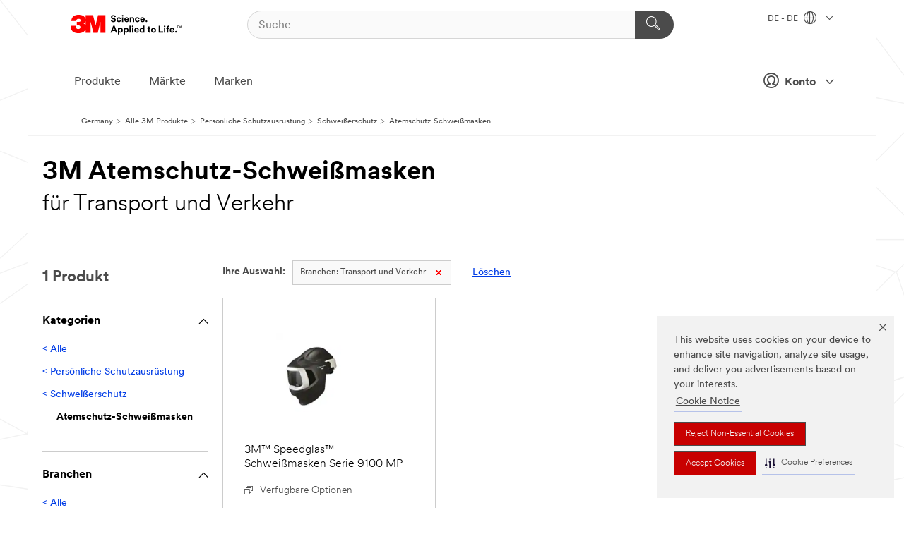

--- FILE ---
content_type: text/html; charset=UTF-8
request_url: https://www.3mdeutschland.de/3M/de_DE/p/c/personliche-schutzausrustung/schweisserschutz/atemschutz-schweissmasken/i/transport-und-verkehr/
body_size: 14152
content:
<!DOCTYPE html>
<html lang="de-DE">
 <head><meta http-equiv="X-UA-Compatible" content="IE=EDGE"><script type="text/javascript" src="https://cdn-prod.securiti.ai/consent/auto_blocking/0638aaa2-354a-44c0-a777-ea4db9f7bf8a/13e02c08-9cb6-41f9-b8e7-8c327c054b0b.js"></script><script>(function(){var s=document.createElement('script');s.src='https://cdn-prod.securiti.ai/consent/cookie-consent-sdk-loader.js';s.setAttribute('data-tenant-uuid', '0638aaa2-354a-44c0-a777-ea4db9f7bf8a');s.setAttribute('data-domain-uuid', '13e02c08-9cb6-41f9-b8e7-8c327c054b0b');s.setAttribute('data-backend-url', 'https://app.securiti.ai');s.setAttribute('data-skip-css', 'false');s.defer=true;var parent_node=document.head || document.body;parent_node.appendChild(s);})()</script><script src="https://tags.tiqcdn.com/utag/3m/redeploy-gdpr/prod/utag.sync.js"></script><script>if (typeof utag_data == 'undefined') utag_data = {};</script><style>.MMM--site-bd .mds-wrapper p{margin:0;}.mds-wrapper .mds-titleWithText_content--body p, .mds-wrapper .mds-stackableimages_container--content p, .mds-wrapper .mds-content-cards_grid_card_body .mds-font_body p, .mds-wrapper .mds-contentCTA_content--body p, .mds-wrapper .mds-accordion_content--text>p, .mds-wrapper .mds-tabs_items--content>div>p, .mds-wrapper .mds-verticaltabs_content--text>p{margin-bottom:15px;}.MMM--site-bd .mds-wrapper .mds-margin_large--bottom{margin-bottom: 20px;}.MMM--site-bd .mds-wrapper .mds-margin_large--top{margin-top: 20px;}.MMM--site-bd .mds-wrapper ol{margin:0;}.MMM--site-bd .mds-wrapper .mds-titleWithText_content--body ol, .MMM--site-bd .mds-wrapper .mds-titleWithText_content--body ul, .MMM--site-bd .mds-wrapper .mds-stackableimages_container--content ol, .MMM--site-bd .mds-wrapper .mds-stackableimages_container--content ul, .MMM--site-bd .mds-wrapper .mds-content-cards_grid_card_body .mds-font_body ol, .MMM--site-bd .mds-wrapper .mds-content-cards_grid_card_body .mds-font_body ul, .MMM--site-bd .mds-wrapper .mds-contentCTA_content--body ol, .MMM--site-bd .mds-wrapper .mds-contentCTA_content--body ul, .MMM--site-bd .mds-wrapper .mds-accordion_content--text>ol, .MMM--site-bd .mds-wrapper .mds-accordion_content--text>ul, .MMM--site-bd .mds-wrapper .mds-tabs_items--content>div>ol, .MMM--site-bd .mds-wrapper .mds-tabs_items--content>div>ul, .MMM--site-bd .mds-wrapper .mds-verticaltabs_content--text>ol, .MMM--site-bd .mds-wrapper .mds-verticaltabs_content--text>ul{padding-left: 22px;}</style>
<title>3M Atemschutz-Schweißmasken für Transport und Verkehr | 3M Deutschland</title>
  <meta charset="utf-8">
  <meta name="viewport" content="width=device-width, initial-scale=1.0">
<meta name="DCSext.Business" content="Safety & Industrial Bus Group">
<meta name="DCSext.CDC" content="EP">
<meta name="DCSext.Dimension_Flat_Industries" content="pvetg2398">
<meta name="DCSext.Hierarchy" content="GPH20439">
<meta name="DCSext.ewcd_url" content="Z6_79L2HO02KO3O10Q639V7L0A534 | Z6_79L2HO02KOR720QDKG1UP932L5">
<meta name="DCSext.locale" content="de_DE">
<meta name="DCSext.page" content="CORP_SNAPS_GPH_DE">
<meta name="DCSext.platform" content="FUZE">
<meta name="DCSext.site" content="CORP_SNAPS_GPH">
<meta name="WT.dcsvid" content="">
<meta name="application-name" content="MMM-ext">
<meta name="dc_coverage" content="DE">
<meta name="description" content="Atemschutz-Schweißmasken">
<meta name="entity.categoryId" content="GPH20439">
<meta name="format-detection" content="telephone=no">
<meta name="generatedBySNAPS" content="true">
<meta http-equiv="cleartype" content="on">
<meta http-equiv="format-detection" content="telephone=no">
<meta http-equiv="imagetoolbar" content="no">
<meta name="mmmsite" content="CORP_SNAPS_GPH">
<meta name="pageTemplateId" content="PageSlot">
<meta name="mmm:serp" content="https://www.3mdeutschland.de/3M/de_DE/p/c/personliche-schutzausrustung/schweisserschutz/atemschutz-schweissmasken/i/transport-und-verkehr/"/>
<link rel="canonical" href="https://www.3mdeutschland.de/3M/de_DE/p/c/personliche-schutzausrustung/schweisserschutz/atemschutz-schweissmasken/i/transport-und-verkehr/" /><!--  <PageMap><DataObject type="server"><Attribute name="node">fd-2 | WebSphere_Portal</Attribute>
<Attribute name="placeUniquename">CORP_SNAPS_GPH</Attribute>
<Attribute name="sitebreadcrumb">Z6_79L2HO02KOR720QDKG1UP932L5</Attribute>
<Attribute name="themeVersion">2025.12</Attribute>
<Attribute name="pageUniquename">CORP_SNAPS_GPH_DE</Attribute>
</DataObject>
<DataObject type="page"><Attribute name="site">Z6_79L2HO02KO3O10Q639V7L0A534 | CORP_SNAPS_GPH</Attribute>
<Attribute name="currentpage">Z6_79L2HO02KOR720QDKG1UP932L5</Attribute>
<Attribute name="currentuniquename">CORP_SNAPS_GPH_DE</Attribute>
</DataObject>
</PageMap> --><link rel="shortcut icon" type="image/ico" href="/favicon.ico" />
<link rel="apple-touch-icon-precomposed" sizes="57x57" href="/3m_theme_assets/themes/3MTheme/assets/images/unicorn/3M_Bookmark_Icon_57x57.png" />
<link rel="apple-touch-icon-precomposed" sizes="60x60" href="/3m_theme_assets/themes/3MTheme/assets/images/unicorn/3M_Bookmark_Icon_60x60.png" />
<link rel="apple-touch-icon-precomposed" sizes="72x72" href="/3m_theme_assets/themes/3MTheme/assets/images/unicorn/3M_Bookmark_Icon_72x72.png" />
<link rel="apple-touch-icon-precomposed" sizes="76x76" href="/3m_theme_assets/themes/3MTheme/assets/images/unicorn/3M_Bookmark_Icon_76x76.png" />
<link rel="apple-touch-icon-precomposed" sizes="114x114" href="/3m_theme_assets/themes/3MTheme/assets/images/unicorn/3M_Bookmark_Icon_114x114.png" />
<link rel="apple-touch-icon-precomposed" sizes="120x120" href="/3m_theme_assets/themes/3MTheme/assets/images/unicorn/3M_Bookmark_Icon_120x120.png" />
<link rel="apple-touch-icon-precomposed" sizes="144x144" href="/3m_theme_assets/themes/3MTheme/assets/images/unicorn/3M_Bookmark_Icon_144x144.png" />
<link rel="apple-touch-icon-precomposed" sizes="152x152" href="/3m_theme_assets/themes/3MTheme/assets/images/unicorn/3M_Bookmark_Icon_152x152.png" />
<link rel="apple-touch-icon-precomposed" sizes="180x180" href="/3m_theme_assets/themes/3MTheme/assets/images/unicorn/3M_Bookmark_Icon_180x180.png" />
<meta name="msapplication-TileColor" content="#ffffff" />
<meta name="msapplication-square70x70logo" content="/3m_theme_assets/themes/3MTheme/assets/images/unicorn/smalltile.png" />
<meta name="msapplication-square150x150logo" content="/3m_theme_assets/themes/3MTheme/assets/images/unicorn/mediumtile.png" />
<meta name="msapplication-wide310x150logo" content="/3m_theme_assets/themes/3MTheme/assets/images/unicorn/widetile.png" />
<meta name="msapplication-square310x310logo" content="/3m_theme_assets/themes/3MTheme/assets/images/unicorn/largetile.png" />
<link rel="alternate" hreflang="sv-SE" href="https://www.3msverige.se/3M/sv_SE/p/c/personlig-skyddsutrustning/svetssakerhet/andningsskyddade-svetshjalmar/i/transport/" /><link rel="alternate" hreflang="es-ES" href="https://www.3m.com.es/3M/es_ES/p/c/equipos-de-proteccion-individual/seguridad-para-soldadores/pantallas-de-soldadura-con-respirador/i/medios-de-transporte/" /><link rel="alternate" hreflang="en-SG" href="https://www.3m.com.sg/3M/en_SG/p/c/ppe/welding-protection/respiratory-welding-helmets/i/transportation/" /><link rel="alternate" hreflang="fr-BE" href="https://www.3mbelgique.be/3M/fr_BE/p/c/equipement-de-protection-individuelle/securite-de-soudage/masques-de-soudage-respiratoires/i/transports/" /><link rel="alternate" hreflang="nl-NL" href="https://www.3mnederland.nl/3M/nl_NL/p/c/persoonlijke-beschermingsmiddelen/lasveiligheid/lashelmen-voor-ademhalingsbescherming/i/transport-en-vervoer/" /><link rel="alternate" hreflang="de-CH" href="https://www.3mschweiz.ch/3M/de_CH/p/c/personliche-schutzausrustung/schweisserschutz/atemschutz-schweissmasken/i/transport-und-verkehr/" /><link rel="alternate" hreflang="de-DE" href="https://www.3mdeutschland.de/3M/de_DE/p/c/personliche-schutzausrustung/schweisserschutz/atemschutz-schweissmasken/i/transport-und-verkehr/" /><link rel="alternate" hreflang="da-DK" href="https://www.3mdanmark.dk/3M/da_DK/p/c/personlige-vaernemidler/beskyttelse-af-svejsere/svejseskaerme-med-andedraetsvaern/i/transport/" /><link rel="alternate" hreflang="fi-FI" href="https://www.3msuomi.fi/3M/fi_FI/p/c/henkilonsuojaimet/hitsausturvallisuus/hengityssuojaimelliset-hitsausmaskit/i/kuljetus/" /><link rel="alternate" hreflang="it-IT" href="https://www.3mitalia.it/3M/it_IT/p/c/dispositivi-di-protezione-individuale/sicurezza-della-saldatura/elmetti-per-saldatura-per-vie-respiratorie/i/trasporti/" /><link rel="alternate" hreflang="pt-PT" href="https://www.3m.com.pt/3M/pt_PT/p/c/equipamento-de-protecao-individual/seguranca-para-soldadura/capacetes-de-soldagem-respiratoria/i/transportes/" /><link rel="alternate" hreflang="en-IE" href="https://www.3mireland.ie/3M/en_IE/p/c/ppe/welding-protection/respiratory-welding-helmets/i/transportation/" /><link rel="alternate" hreflang="fr-FR" href="https://www.3mfrance.fr/3M/fr_FR/p/c/equipement-de-protection-individuelle/securite-de-soudage/masques-de-soudage-respiratoires/i/transports/" /><link rel="alternate" hreflang="de-AT" href="https://www.3maustria.at/3M/de_AT/p/c/personliche-schutzausrustung/schweisserschutz/atemschutz-schweissmasken/i/transport-und-verkehr/" /><link rel="alternate" hreflang="fr-CH" href="https://www.3msuisse.ch/3M/fr_CH/p/c/equipement-de-protection-individuelle/securite-de-soudage/masques-de-soudage-respiratoires/i/transports/" /><link rel="alternate" hreflang="en-GB" href="https://www.3m.co.uk/3M/en_GB/p/c/ppe/welding-protection/respiratory-welding-helmets/i/transportation/" /><link rel="alternate" hreflang="nl-BE" href="https://www.3mbelgie.be/3M/nl_BE/p/c/persoonlijke-beschermingsmiddelen/lasveiligheid/lashelmen-voor-ademhalingsbescherming/i/transport-en-vervoer/" /><link rel="alternate" hreflang="no-NO" href="https://www.3mnorge.no/3M/no_NO/p/c/personlig-verneutstyr/sveisesikkerhet/stovmaskesveisehjelmer/i/transport/" /><link rel="stylesheet" href="/3m_theme_assets/themes/3MTheme/assets/css/build/phoenix.css?v=3.183.0" />
<link rel="stylesheet" href="/3m_theme_assets/themes/3MTheme/assets/css/unicorn-icons.css?v=3.183.0" />
<link rel="stylesheet" media="print" href="/3m_theme_assets/themes/3MTheme/assets/css/build/unicorn-print.css?v=3.183.0" />
<link rel="stylesheet" href="/3m_theme_assets/static/MDS/mammoth.css?v=3.183.0" />
<!--[if IE]><![endif]-->
<!--[if (IE 8)|(IE 7)]>
<script type="text/javascript">
document.getElementById("js-main_style").setAttribute("href", "");
</script>

<![endif]-->
<!--[if lte IE 6]><![endif]-->
<script type="text/javascript" src="/3m_theme_assets/themes/3MTheme/assets/scripts/mmmSettings.js"></script><link rel="stylesheet" href="/3m_theme_assets/themes/3MTheme/assets/css/build/gsn.css" />
<link rel="stylesheet" href="/3m_theme_assets/themes/3MTheme/assets/css/static/MyAccountDropdown/MyAccountDropdown.css" />


<script>(window.BOOMR_mq=window.BOOMR_mq||[]).push(["addVar",{"rua.upush":"false","rua.cpush":"true","rua.upre":"false","rua.cpre":"true","rua.uprl":"false","rua.cprl":"false","rua.cprf":"false","rua.trans":"SJ-f57b1848-c38c-4faa-a563-09c155396ebd","rua.cook":"false","rua.ims":"false","rua.ufprl":"false","rua.cfprl":"true","rua.isuxp":"false","rua.texp":"norulematch","rua.ceh":"false","rua.ueh":"false","rua.ieh.st":"0"}]);</script>
                              <script>!function(e){var n="https://s.go-mpulse.net/boomerang/";if("False"=="True")e.BOOMR_config=e.BOOMR_config||{},e.BOOMR_config.PageParams=e.BOOMR_config.PageParams||{},e.BOOMR_config.PageParams.pci=!0,n="https://s2.go-mpulse.net/boomerang/";if(window.BOOMR_API_key="UWRYR-C88R8-XEZDS-AZ97P-LXP2F",function(){function e(){if(!o){var e=document.createElement("script");e.id="boomr-scr-as",e.src=window.BOOMR.url,e.async=!0,i.parentNode.appendChild(e),o=!0}}function t(e){o=!0;var n,t,a,r,d=document,O=window;if(window.BOOMR.snippetMethod=e?"if":"i",t=function(e,n){var t=d.createElement("script");t.id=n||"boomr-if-as",t.src=window.BOOMR.url,BOOMR_lstart=(new Date).getTime(),e=e||d.body,e.appendChild(t)},!window.addEventListener&&window.attachEvent&&navigator.userAgent.match(/MSIE [67]\./))return window.BOOMR.snippetMethod="s",void t(i.parentNode,"boomr-async");a=document.createElement("IFRAME"),a.src="about:blank",a.title="",a.role="presentation",a.loading="eager",r=(a.frameElement||a).style,r.width=0,r.height=0,r.border=0,r.display="none",i.parentNode.appendChild(a);try{O=a.contentWindow,d=O.document.open()}catch(_){n=document.domain,a.src="javascript:var d=document.open();d.domain='"+n+"';void(0);",O=a.contentWindow,d=O.document.open()}if(n)d._boomrl=function(){this.domain=n,t()},d.write("<bo"+"dy onload='document._boomrl();'>");else if(O._boomrl=function(){t()},O.addEventListener)O.addEventListener("load",O._boomrl,!1);else if(O.attachEvent)O.attachEvent("onload",O._boomrl);d.close()}function a(e){window.BOOMR_onload=e&&e.timeStamp||(new Date).getTime()}if(!window.BOOMR||!window.BOOMR.version&&!window.BOOMR.snippetExecuted){window.BOOMR=window.BOOMR||{},window.BOOMR.snippetStart=(new Date).getTime(),window.BOOMR.snippetExecuted=!0,window.BOOMR.snippetVersion=12,window.BOOMR.url=n+"UWRYR-C88R8-XEZDS-AZ97P-LXP2F";var i=document.currentScript||document.getElementsByTagName("script")[0],o=!1,r=document.createElement("link");if(r.relList&&"function"==typeof r.relList.supports&&r.relList.supports("preload")&&"as"in r)window.BOOMR.snippetMethod="p",r.href=window.BOOMR.url,r.rel="preload",r.as="script",r.addEventListener("load",e),r.addEventListener("error",function(){t(!0)}),setTimeout(function(){if(!o)t(!0)},3e3),BOOMR_lstart=(new Date).getTime(),i.parentNode.appendChild(r);else t(!1);if(window.addEventListener)window.addEventListener("load",a,!1);else if(window.attachEvent)window.attachEvent("onload",a)}}(),"".length>0)if(e&&"performance"in e&&e.performance&&"function"==typeof e.performance.setResourceTimingBufferSize)e.performance.setResourceTimingBufferSize();!function(){if(BOOMR=e.BOOMR||{},BOOMR.plugins=BOOMR.plugins||{},!BOOMR.plugins.AK){var n="true"=="true"?1:0,t="",a="amkxdsaxhuqq62lspjwq-f-30a336abd-clientnsv4-s.akamaihd.net",i="false"=="true"?2:1,o={"ak.v":"39","ak.cp":"832420","ak.ai":parseInt("281472",10),"ak.ol":"0","ak.cr":8,"ak.ipv":4,"ak.proto":"h2","ak.rid":"42965325","ak.r":45721,"ak.a2":n,"ak.m":"dscx","ak.n":"essl","ak.bpcip":"3.21.113.0","ak.cport":49988,"ak.gh":"23.33.25.7","ak.quicv":"","ak.tlsv":"tls1.3","ak.0rtt":"","ak.0rtt.ed":"","ak.csrc":"-","ak.acc":"","ak.t":"1769110125","ak.ak":"hOBiQwZUYzCg5VSAfCLimQ==sV3j88l1c9yn2+hWR45CX1xj5JDelszU0xaSasZzrmhWGUt+MKZkMceSk8erpmkmZZ6/M6+69gXy0Vxt+F27ko/M29uiZUB4rp9KByFuuFHLDI6ZSsvzDFJ1khrMXSiWS91Wz0/PsRCAfeqAbnmrTbLA04lR52yt/8V66MyQQDJOs8AGGUl+Oi/wuIbTzvBJB0a/vxx9cpJMPqIkOitf9MmDW3uhT2Wc3iN+xgcdNdCLjMtRHPHivcA4AWaCfpE+E/SekS8OQdkdW1+skzij5trc5RQgtVCPkMPc2Eer08fbuA7hEXZBj6JXt8coCAYrkvaZHjxNqK4j6nVLU5SNW8TNBj+5I+7Oa9njCqfHvn6qbogOmeYnfoNIfPMX7AO8RF68XGhihTtoNJYZHSqeAATHC6CxFUdYaXs7B5WdlO8=","ak.pv":"279","ak.dpoabenc":"","ak.tf":i};if(""!==t)o["ak.ruds"]=t;var r={i:!1,av:function(n){var t="http.initiator";if(n&&(!n[t]||"spa_hard"===n[t]))o["ak.feo"]=void 0!==e.aFeoApplied?1:0,BOOMR.addVar(o)},rv:function(){var e=["ak.bpcip","ak.cport","ak.cr","ak.csrc","ak.gh","ak.ipv","ak.m","ak.n","ak.ol","ak.proto","ak.quicv","ak.tlsv","ak.0rtt","ak.0rtt.ed","ak.r","ak.acc","ak.t","ak.tf"];BOOMR.removeVar(e)}};BOOMR.plugins.AK={akVars:o,akDNSPreFetchDomain:a,init:function(){if(!r.i){var e=BOOMR.subscribe;e("before_beacon",r.av,null,null),e("onbeacon",r.rv,null,null),r.i=!0}return this},is_complete:function(){return!0}}}}()}(window);</script></head>
<body class="MMM--bodyContain MMM--body_1440"><div class="MMM--skipMenu" id="top"><ul class="MMM--skipList"><li><a href="#js-gsnMenu">Ländernavigation</a></li><li><a href="#ssnMenu">Zur Seitennavigation</a></li><li><a href="#pageContent">Zum Seiteninhalt</a></li><li><a href="#js-searchBar">Zur Suche</a></li><li><a href="#help--links">Zu den Kontaktinformationen</a></li><li><a href="/3M/de_DE/unternehmen-de/site-map/">Zur Sitemap</a></li></ul>
</div>

    <div id="js-bodyWrapper" class="MMM--themeWrapper">
        <div class="m-dropdown-list_overlay"></div>
    <nav class="m-nav">      
      <div class="is-header_container h-fitWidth m-header_container">
        <div class="m-header">          
          <a href="/3M/de_DE/unternehmen-de/" aria-label="3M Logo - Opens in a new window" class="is-3MLogo m-header_logo l-smallMarginRight h-linkNoUnderline l-centerVertically" title="3M in Deutschland">
            <img class="h-onDesktop m-header_logoImg" src="/3m_theme_assets/themes/3MTheme/assets/images/unicorn/Logo.svg" alt="3M Logo" />
            <img class="h-notOnDesktop l-img" src="/3m_theme_assets/themes/3MTheme/assets/images/unicorn/Logo_mobile.png" alt="3M Logo" />
          </a>                          

          

<div class="m-header_search l-smallMarginRight">
  <form class="h-fitHeight" id="typeahead-root" action="/3M/de_DE/p/">
    <input id="js-searchBar" class="m-header_searchbar h-fitWidth h-fitHeight l-centerVertically is-searchbar" name="Ntt" type="search" placeholder="Suche" aria-label="Suche">
    <button class="m-header_searchbutton" type="submit" value="Suche" aria-label="Suche">
      <i class="MMM--icn MMM--icn_search color--white"></i>
    </button>
  </form>
</div>


          <div style="display: inline-block" class="h-notOnDesktop">
            <div class="m-header_menu l-centerVertically h-notOnDesktop">
              <a href="#" class="h-linkNoUnderline link--dark is-header_menuLink is-collapsed m-header_menuLink" aria-haspopup="true" aria-controls="navOptions" aria-label="Öffnen Sie die Navigation" data-openlabel="Öffnen Sie die Navigation" data-closelabel="Schließen">
                <i class="MMM--icn MMM--icn_hamburgerMenu is-header_menuIcon m-header_menuIcn"></i>
              </a>
              <i class="MMM--icn MMM--icn_close link--dark m-header_hiddenIcn m-header_menuIcn"></i>
            </div>
          </div>
          <div class="m-header--fix"></div>
        </div>
                
        
        <div class="m-header-madbar h-notOnDesktop">
          <div class="MAD-Bar">
            <div class="m-account mad-section">
              
              <a href="#" role="button" class="m-btn m-btn--free font--size m-navbar_loginBtn m-navbar_profileBtn link--dark is-header_madSI is-closed is-signInToggle" target="_self">
                <i class="MMM--icn MMM--icn_userHollow large-icn"></i>
                Konto
                <i class="MMM--icn MMM--icn_down_arrow mad-barSI-arrow"></i>
              </a>
              
            </div>
          </div>
        </div>
                
        <div class="m-header_overlay"></div>
        
        <!-- Profile Management Pop-Up -->
              <div class="m-navbar m-navbar-noStyle">
               <div class=" is-signInPopUp h-hidden">
                <div class="m-navbar_signInPopup font--standard mad-menu-container" aria-modal="true">                           
                  
                  <div class="signIn-linkBox">
                    <a href="https://order.3m.com/store/bComGermanySite/de_DE/login">Bei 3M bCom anmelden</a>
                  </div>
                </div> 
               </div> 
              </div>            
            

        <div class="is-dropdown h-hidden m-navbar_container">
          <div class="m-navbar_overlay h-fitHeight h-notOnMobile is-overlay h-notOnDesktop"></div>
          <div class="m-navbar">
            <div class="m-navbar_level-1 js-navbar_level-1">

              
	          <div class="m-navbar_login m-navbar_loginProfile h-notOnMobile h-notOnTablet h-onDesktop">
              <div class="mad-section">
                <a href="#" class="m-btn m-btn--free font--size m-navbar_loginBtn m-navbar_signInBtn link--dark is-signInToggle is-header_madDesktopSI">
                  <i class="MMM--icn MMM--icn_userHollow l-centerVertically large-icn" style="padding-left: 10px; font-weight: bold;"></i>
                  Konto
                  <i class="MMM--icn mad-barSI-arrow MMM--icn_down_arrow" style="padding-left: 10px; font-size: 11px;"></i>
                </a>
              </div>
            </div>
 
              <div class="m-navbar_localization l-centerVertically">
                <a href="#" class="link--dark l-centerVertically is-localeToggle">DE - DE
                  <i class="MMM--icn MMM--icn_localizationGlobe l-centerVertically m-navbar_localGlobe" style="padding-left: 5px;"></i>
                  <i class="MMM--icn MMM--icn_down_arrow h-onDesktop" style="padding-left: 10px; font-size: 11px;"></i></a>
              </div>
              <div id="js-gsnMenu" class="m-navbar_nav">

                
<ul id="navOptions" role="menubar">
<li class="m-navbar_listItem">
        <a href="#" id="navbar_link-products" class="is-navbar_link m-navbar_link" aria-haspopup="true" aria-expanded="false">Produkte</a>
      </li><li class="m-navbar_listItem">
        <a href="#" id="navbar_link-industries" class="is-navbar_link m-navbar_link" aria-haspopup="true" aria-expanded="false">Märkte</a>
      </li><li class="m-navbar_listItem">
          <a href="/3M/de_DE/unternehmen-de/our-brands/" class="m-navbar_link">Marken</a>
        </li>
        
</ul>
<div class="m-navbar_localOverlay is-localePopUp h-hidden">
  <div class="m-navbar_localPopup m-navbar_popup font--standard" aria-modal="true" role="dialog" aria-label="language switcher dialog">
    <button
      class="m-navbar-localClose m-btn--close color--silver is-close h-notOnDesktop"
      aria-label="Schließen"><i class="MMM--icn MMM--icn_close"></i></button>
    <div class="font--standard m-navbar_popupTitle">3M in Deutschland</div>
    <form>
      <div class="font--standard m-navbar_popupOptions"><input type="radio" name="locale" value="https://www.3mdeutschland.de/3M/de_DE/p/c/personliche-schutzausrustung/schweisserschutz/atemschutz-schweissmasken/i/transport-und-verkehr/" id="locale-de-de" class="m-radioInput" checked>
      	    <label class="m-radioInput_label" for="locale-de-de">Deutsch - DE</label><br></div>
      <a href="https://www.3m.com/3M/en_US/select-location/" aria-label="Change 3M Location" class="link">Change 3M Location</a>
      <button type="submit" value="Einreichen" class="m-btn m-btn--red m-navbar_localeSave is-saveLocale">Speichern</button>
    </form>
  </div>
  <div class="m-overlay h-onDesktop is-close"></div>
</div>
              </div>
            </div>

            <div class="m-dropdown-list js-navbar_level-2">

              <!-- Dropdown Lists Header -->
<div class="m-dropdown-list_header">
  <button class="m-dropdown-list_backBtn js-dropdown-list_backBtn">
    <i class="MMM--icn MMM--icn_lt2"></i>
  </button>
  <div class="m-dropdown-list_title">
<label id="dropdown-list_products-title">Produkte</label>
      <label id="dropdown-list_industries-title">Märkte</label>
      
  </div>
</div><!-- End of the dropdown list header --><ul id="products-list" class="l-dropdown-list_container" role="menu" aria-hidden="true"><li class="l-dropdown-list" role="menuitem">
      <a href="/3M/de_DE/p/c/advanced-materials/" aria-label="Advanced Materials" class="isInside MMM--basicLink">
        Advanced Materials
      </a>
    </li><li class="l-dropdown-list" role="menuitem">
      <a href="/3M/de_DE/p/c/auto-und-montageteile/" aria-label="Auto- und Montageteile" class="isInside MMM--basicLink">
        Auto- und Montageteile
      </a>
    </li><li class="l-dropdown-list" role="menuitem">
      <a href="/3M/de_DE/p/c/beschichtungen/" aria-label="Beschichtungen" class="isInside MMM--basicLink">
        Beschichtungen
      </a>
    </li><li class="l-dropdown-list" role="menuitem">
      <a href="/3M/de_DE/p/c/beschilderung-und-kennzeichnung/" aria-label="Beschilderung und Kennzeichnung" class="isInside MMM--basicLink">
        Beschilderung und Kennzeichnung
      </a>
    </li><li class="l-dropdown-list" role="menuitem">
      <a href="/3M/de_DE/p/c/buro-schreibtisch/" aria-label="Büro + Schreibtisch" class="isInside MMM--basicLink">
        Büro + Schreibtisch
      </a>
    </li><li class="l-dropdown-list" role="menuitem">
      <a href="/3M/de_DE/p/c/elektrisches-zubehor/" aria-label="Elektrisches Zubehör" class="isInside MMM--basicLink">
        Elektrisches Zubehör
      </a>
    </li><li class="l-dropdown-list" role="menuitem">
      <a href="/3M/de_DE/p/c/elektronikbauteile/" aria-label="Elektronikbauteile" class="isInside MMM--basicLink">
        Elektronikbauteile
      </a>
    </li><li class="l-dropdown-list" role="menuitem">
      <a href="/3M/de_DE/p/c/etiketten/" aria-label="Etiketten" class="isInside MMM--basicLink">
        Etiketten
      </a>
    </li><li class="l-dropdown-list" role="menuitem">
      <a href="/3M/de_DE/p/c/folien/" aria-label="Folien" class="isInside MMM--basicLink">
        Folien
      </a>
    </li><li class="l-dropdown-list" role="menuitem">
      <a href="/3M/de_DE/p/c/haushalt/" aria-label="Haushalt" class="isInside MMM--basicLink">
        Haushalt
      </a>
    </li><li class="l-dropdown-list" role="menuitem">
      <a href="/3M/de_DE/p/c/isolation/" aria-label="Isolation" class="isInside MMM--basicLink">
        Isolation
      </a>
    </li><li class="l-dropdown-list" role="menuitem">
      <a href="/3M/de_DE/p/c/klebebander/" aria-label="Klebebänder" class="isInside MMM--basicLink">
        Klebebänder
      </a>
    </li><li class="l-dropdown-list" role="menuitem">
      <a href="/3M/de_DE/p/c/klebestoffe-dichtmassen-und-fullstoffe/" aria-label="Klebestoffe, Dichtmassen und Füllstoffe" class="isInside MMM--basicLink">
        Klebestoffe, Dichtmassen und Füllstoffe
      </a>
    </li><li class="l-dropdown-list" role="menuitem">
      <a href="/3M/de_DE/p/c/personliche-schutzausrustung/" aria-label="Persönliche Schutzausrüstung" class="isInside MMM--basicLink">
        Persönliche Schutzausrüstung
      </a>
    </li><li class="l-dropdown-list" role="menuitem">
      <a href="/3M/de_DE/p/c/prozesshilfen-applikationshilfen/" aria-label="Prozesshilfen & Applikationshilfen" class="isInside MMM--basicLink">
        Prozesshilfen & Applikationshilfen
      </a>
    </li><li class="l-dropdown-list" role="menuitem">
      <a href="/3M/de_DE/p/c/reinigungszubehor/" aria-label="Reinigungszubehör" class="isInside MMM--basicLink">
        Reinigungszubehör
      </a>
    </li><li class="l-dropdown-list" role="menuitem">
      <a href="/3M/de_DE/p/c/schleifmittel/" aria-label="Schleifmittel" class="isInside MMM--basicLink">
        Schleifmittel
      </a>
    </li><li class="l-dropdown-list" role="menuitem">
      <a href="/3M/de_DE/p/c/schleifpasten-und-polituren/" aria-label="Schleifpasten und Polituren" class="isInside MMM--basicLink">
        Schleifpasten und Polituren
      </a>
    </li><li class="l-dropdown-list" role="menuitem">
      <a href="/3M/de_DE/p/c/schmiermittel/" aria-label="Schmiermittel" class="isInside MMM--basicLink">
        Schmiermittel
      </a>
    </li><li class="l-dropdown-list_last-item" role="menuitem"><a class="l-dropdown-list_view-all-products" href="/3M/de_DE/p/">Alle Produkte anzeigen</a>     
      <button class="m-btn js-backtoTopBtn">
        <i class="MMM--icn MMM--icn_arrowUp"></i>
      </button>
    </li></ul>
<ul id="industries-list" class="l-dropdown-list_container" role="menu" aria-hidden="true"><li class="l-dropdown-list" role="menuitem">
      <a href="/3M/de_DE/architektur-bau-de/" aria-label="Architektur und Bau" class="MMM--basicLink">
        Architektur und Bau
      </a>
    </li><li class="l-dropdown-list" role="menuitem">
      <a href="/3M/de_DE/elektronik-de/" aria-label="Elektronik" class="MMM--basicLink">
        Elektronik
      </a>
    </li><li class="l-dropdown-list" role="menuitem">
      <a href="/3M/de_DE/energie-de/" aria-label="Energie" class="MMM--basicLink">
        Energie
      </a>
    </li><li class="l-dropdown-list" role="menuitem">
      <a href="/3M/de_DE/gewerbe-handel-de/" aria-label="Gewerbe und Handel" class="MMM--basicLink">
        Gewerbe und Handel
      </a>
    </li><li class="l-dropdown-list" role="menuitem">
      <a href="/3M/de_DE/privatkunden-de/" aria-label="Produkte für den Privatkunden" class="MMM--basicLink">
        Produkte für den Privatkunden
      </a>
    </li><li class="l-dropdown-list" role="menuitem">
      <a href="/3M/de_DE/produktion-verarbeitung-de/" aria-label="Produktion und Verarbeitung" class="MMM--basicLink">
        Produktion und Verarbeitung
      </a>
    </li><li class="l-dropdown-list" role="menuitem">
      <a href="/3M/de_DE/sicherheit-de/" aria-label="Sicherheit" class="MMM--basicLink">
        Sicherheit
      </a>
    </li><li class="l-dropdown-list" role="menuitem">
      <a href="/3M/de_DE/transport-verkehr-de/" aria-label="Transport und Verkehr" class="MMM--basicLink">
        Transport und Verkehr
      </a>
    </li><li class="l-dropdown-list" role="menuitem">
      <a href="/3M/de_DE/automotive-de/" aria-label="Transportindustrie" class="MMM--basicLink">
        Transportindustrie
      </a>
    </li><div class="l-dropdown-list_industries-image">
      <img class="img img_stretch mix-MMM--img_fancy" src="https://multimedia.3m.com/mws/media/1812021O/industry-feature-image.png" alt="Ein Autofabrikarbeiter, der die Autoproduktionslinie inspiziert.">
      <p>Bei 3M entdecken und innovieren wir in nahezu jeder Branche, um Probleme auf der ganzen Welt zu lösen.</p>
    </div></ul>


            </div>            
          </div>
        </div>
      </div>
    </nav>
    <div class="m-navbar_profileOverlay is-profileToggle is-close h-hidden"></div>
    <div class="m-navbar_signInOverlay m-overlay is-signInToggle is-close h-hidden"></div>
<div class="MMM--site-bd">
  <div class="MMM--grids" id="pageContent">
  <div class="MMM--siteNav">
  <div class="MMM--breadcrumbs_theme">
  <ol class="MMM--breadcrumbs-list" itemscope itemtype="https://schema.org/BreadcrumbList"><li itemprop="itemListElement" itemscope itemtype="https://schema.org/ListItem"><a href="/3M/de_DE/unternehmen-de/" itemprop="item"><span itemprop="name">Germany</span></a><i class="MMM--icn MMM--icn_breadcrumb"></i>
          <meta itemprop="position" content="1" /></li><li itemprop="itemListElement" itemscope itemtype="https://schema.org/ListItem"><a href="/3M/de_DE/p/" itemprop="item"><span itemprop="name">Alle 3M Produkte</span></a><i class="MMM--icn MMM--icn_breadcrumb"></i>
          <meta itemprop="position" content="2" /></li><li itemprop="itemListElement" itemscope itemtype="https://schema.org/ListItem"><a href="https://www.3mdeutschland.de/3M/de_DE/p/c/personliche-schutzausrustung/" itemprop="item"><span itemprop="name">Persönliche Schutzausrüstung</span></a><i class="MMM--icn MMM--icn_breadcrumb"></i>
          <meta itemprop="position" content="3" /></li><li itemprop="itemListElement" itemscope itemtype="https://schema.org/ListItem"><a href="https://www.3mdeutschland.de/3M/de_DE/p/c/personliche-schutzausrustung/schweisserschutz/" itemprop="item"><span itemprop="name">Schweißerschutz</span></a><i class="MMM--icn MMM--icn_breadcrumb"></i>
          <meta itemprop="position" content="4" /></li><li itemprop="itemListElement" itemscope itemtype="https://schema.org/ListItem"><span itemprop="name">Atemschutz-Schweißmasken</span><link itemprop="url" href="#"><meta itemprop="position" content="5" /></li></ol>
  
</div>

        </div><div class="hiddenWidgetsDiv">
	<!-- widgets in this container are hidden in the UI by default -->
	<div class='component-container ibmDndRow hiddenWidgetsContainer id-Z7_79L2HO02KOR720QDKG1UP932D2' name='ibmHiddenWidgets' ></div><div style="clear:both"></div>
</div>

<div class="MMM--grids">
  <div class='component-container MMM--grids-col_single MMM--grids-col ibmDndColumn id-Z7_79L2HO02KOR720QDKG1UP932D6' name='ibmMainContainer' ><div class='component-control id-Z7_79L2HO02KOR720QDKG1UP9JO42' ><span id="Z7_79L2HO02KOR720QDKG1UP9JO42"></span><html><head><meta name="viewport" content="width=device-width"/><script>window.__INITIAL_DATA = {"queryId":"d5aa3c62-da06-4975-b2e8-6aabaaa4becd","endpoints":{"pcpShowNext":"https://www.3mdeutschland.de/snaps2/api/pcp-show-next/https/www.3mdeutschland.de/3M/de_DE/p/c/personliche-schutzausrustung/schweisserschutz/atemschutz-schweissmasken/i/transport-und-verkehr/","pcpFilter":"https://www.3mdeutschland.de/snaps2/api/pcp/https/www.3mdeutschland.de/3M/de_DE/p/c/personliche-schutzausrustung/schweisserschutz/atemschutz-schweissmasken/i/transport-und-verkehr/","analyticsUrl":"https://searchapi.3m.com/search/analytics/v1/public/signal/?client=3mcom","pcpShowMoreHidden":"","snapServerUrl":"https://www.3mdeutschland.de/snaps2/"},"total":1,"greater":false,"items":[{"hasMoreOptions":true,"imageUrl":"https://multimedia.3m.com/mws/media/813450J/3m-speedglas-9100mp-welding-helmet-27-0099-35sw-with-hard-hat-and-sidewindows-and-no-adf-frontside.jpg","altText":"3M™ Speedglas™ 9100 MP Schweißmaske H572800","name":"3M™ Speedglas™ Schweißmasken Serie 9100 MP","url":"https://www.3mdeutschland.de/3M/de_DE/p/d/b10240751/","isParent":true,"position":0,"stockNumber":"B10240751","originalMmmid":"B10240751","displayScope":["3mcom"]}],"aggregations":{"sticky":{"industries":{"isMultiSelect":false,"name":"Branchen","facets":[{"id":"pvetg2470","value":"Schienenverkehr","count":1,"url":"https://www.3mdeutschland.de/3M/de_DE/p/c/personliche-schutzausrustung/schweisserschutz/atemschutz-schweissmasken/i/transport-und-verkehr/schienenverkehr/","api":"https://www.3mdeutschland.de/snaps2/api/pcp/https/www.3mdeutschland.de/3M/de_DE/p/c/personliche-schutzausrustung/schweisserschutz/atemschutz-schweissmasken/i/transport-und-verkehr/schienenverkehr/","selected":false}]},"categories":{"isMultiSelect":false,"name":"Kategorien"},"brand":{"isMultiSelect":false,"name":"Marken","facets":[{"value":"Speedglas","count":1,"url":"https://www.3mdeutschland.de/3M/de_DE/p/c/personliche-schutzausrustung/schweisserschutz/atemschutz-schweissmasken/b/speedglas/i/transport-und-verkehr/","api":"https://www.3mdeutschland.de/snaps2/api/pcp/https/www.3mdeutschland.de/3M/de_DE/p/c/personliche-schutzausrustung/schweisserschutz/atemschutz-schweissmasken/b/speedglas/i/transport-und-verkehr/","selected":false}]}},"dynamic":{"attrh1144":{"isMultiSelect":true,"name":"Schmirgel-Option","id":"attrh1144","type":"enum","facets":[{"value":"ADF mit Mahlmethode","count":1,"url":"https://www.3mdeutschland.de/3M/de_DE/p/c/personliche-schutzausrustung/schweisserschutz/atemschutz-schweissmasken/i/transport-und-verkehr/","api":"https://www.3mdeutschland.de/snaps2/api/pcp/https/www.3mdeutschland.de/3M/de_DE/p/c/personliche-schutzausrustung/schweisserschutz/atemschutz-schweissmasken/i/transport-und-verkehr/","params":"attrh1144=ADF%20mit%20Mahlmethode","selected":false}]},"pvetd23":{"isMultiSelect":true,"name":"Scheibentyp","id":"pvetd23","type":"enum","facets":[{"value":"Keine Scheibe","count":1,"url":"https://www.3mdeutschland.de/3M/de_DE/p/c/personliche-schutzausrustung/schweisserschutz/atemschutz-schweissmasken/i/transport-und-verkehr/","api":"https://www.3mdeutschland.de/snaps2/api/pcp/https/www.3mdeutschland.de/3M/de_DE/p/c/personliche-schutzausrustung/schweisserschutz/atemschutz-schweissmasken/i/transport-und-verkehr/","params":"pvetd23=Keine%20Scheibe","selected":false}]},"attra339":{"isMultiSelect":true,"name":"Eigenschaften","id":"attra339","type":"enum","facets":[{"value":"Kopfschutz","count":1,"url":"https://www.3mdeutschland.de/3M/de_DE/p/c/personliche-schutzausrustung/schweisserschutz/atemschutz-schweissmasken/i/transport-und-verkehr/","api":"https://www.3mdeutschland.de/snaps2/api/pcp/https/www.3mdeutschland.de/3M/de_DE/p/c/personliche-schutzausrustung/schweisserschutz/atemschutz-schweissmasken/i/transport-und-verkehr/","params":"attra339=Kopfschutz","selected":false}]},"attrh755":{"isMultiSelect":true,"name":"Nettogewicht (metrisch)","id":"attrh755","type":"number","facets":[{"value":"1000","count":1,"uom":"g","url":"https://www.3mdeutschland.de/3M/de_DE/p/c/personliche-schutzausrustung/schweisserschutz/atemschutz-schweissmasken/i/transport-und-verkehr/","api":"https://www.3mdeutschland.de/snaps2/api/pcp/https/www.3mdeutschland.de/3M/de_DE/p/c/personliche-schutzausrustung/schweisserschutz/atemschutz-schweissmasken/i/transport-und-verkehr/","params":"attrh755=1000~g","selected":false},{"value":"911","count":1,"uom":"g","url":"https://www.3mdeutschland.de/3M/de_DE/p/c/personliche-schutzausrustung/schweisserschutz/atemschutz-schweissmasken/i/transport-und-verkehr/","api":"https://www.3mdeutschland.de/snaps2/api/pcp/https/www.3mdeutschland.de/3M/de_DE/p/c/personliche-schutzausrustung/schweisserschutz/atemschutz-schweissmasken/i/transport-und-verkehr/","params":"attrh755=911~g","selected":false}]},"attra1819":{"isMultiSelect":true,"name":"Seitenscheiben","id":"attra1819","type":"enum","facets":[{"value":"Ja","count":1,"url":"https://www.3mdeutschland.de/3M/de_DE/p/c/personliche-schutzausrustung/schweisserschutz/atemschutz-schweissmasken/i/transport-und-verkehr/","api":"https://www.3mdeutschland.de/snaps2/api/pcp/https/www.3mdeutschland.de/3M/de_DE/p/c/personliche-schutzausrustung/schweisserschutz/atemschutz-schweissmasken/i/transport-und-verkehr/","params":"attra1819=Ja","selected":false}]},"attrh668":{"isMultiSelect":true,"name":"Atemschutzmasken-Kompatibilität","id":"attrh668","type":"enum","facets":[{"value":"Adflo","count":1,"url":"https://www.3mdeutschland.de/3M/de_DE/p/c/personliche-schutzausrustung/schweisserschutz/atemschutz-schweissmasken/i/transport-und-verkehr/","api":"https://www.3mdeutschland.de/snaps2/api/pcp/https/www.3mdeutschland.de/3M/de_DE/p/c/personliche-schutzausrustung/schweisserschutz/atemschutz-schweissmasken/i/transport-und-verkehr/","params":"attrh668=Adflo","selected":false}]}}},"breadBox":[{"value":["Transport und Verkehr"],"type":"industries","name":"Branchen","removeUrl":"https://www.3mdeutschland.de/3M/de_DE/p/c/personliche-schutzausrustung/schweisserschutz/atemschutz-schweissmasken/"}],"breadCrumb":[{"value":"Alle Produkte","removeUrl":"https://www.3mdeutschland.de/3M/de_DE/p/","gphId":"GPH19999"},{"value":"Persönliche Schutzausrüstung","removeUrl":"https://www.3mdeutschland.de/3M/de_DE/p/c/personliche-schutzausrustung/","gphId":"GPH10008"},{"value":"Schweißerschutz","removeUrl":"https://www.3mdeutschland.de/3M/de_DE/p/c/personliche-schutzausrustung/schweisserschutz/","gphId":"GPH12391"},{"value":"Atemschutz-Schweißmasken","gphId":"GPH20439"}],"canonicalUrl":"https://www.3mdeutschland.de/3M/de_DE/p/c/personliche-schutzausrustung/schweisserschutz/atemschutz-schweissmasken/i/transport-und-verkehr/","isAutoCorrect":false,"metadata":{"business":"Safety & Industrial Bus Group","cdc":"EP","industryId":"pvetg2398","hreflang":{"de_AT":"https://www.3maustria.at/3M/de_AT/p/c/personliche-schutzausrustung/schweisserschutz/atemschutz-schweissmasken/i/transport-und-verkehr/","it_IT":"https://www.3mitalia.it/3M/it_IT/p/c/dispositivi-di-protezione-individuale/sicurezza-della-saldatura/elmetti-per-saldatura-per-vie-respiratorie/i/trasporti/","fr_BE":"https://www.3mbelgique.be/3M/fr_BE/p/c/equipement-de-protection-individuelle/securite-de-soudage/masques-de-soudage-respiratoires/i/transports/","nl_BE":"https://www.3mbelgie.be/3M/nl_BE/p/c/persoonlijke-beschermingsmiddelen/lasveiligheid/lashelmen-voor-ademhalingsbescherming/i/transport-en-vervoer/","sv_SE":"https://www.3msverige.se/3M/sv_SE/p/c/personlig-skyddsutrustning/svetssakerhet/andningsskyddade-svetshjalmar/i/transport/","da_DK":"https://www.3mdanmark.dk/3M/da_DK/p/c/personlige-vaernemidler/beskyttelse-af-svejsere/svejseskaerme-med-andedraetsvaern/i/transport/","en_SG":"https://www.3m.com.sg/3M/en_SG/p/c/ppe/welding-protection/respiratory-welding-helmets/i/transportation/","fr_CH":"https://www.3msuisse.ch/3M/fr_CH/p/c/equipement-de-protection-individuelle/securite-de-soudage/masques-de-soudage-respiratoires/i/transports/","fr_FR":"https://www.3mfrance.fr/3M/fr_FR/p/c/equipement-de-protection-individuelle/securite-de-soudage/masques-de-soudage-respiratoires/i/transports/","de_DE":"https://www.3mdeutschland.de/3M/de_DE/p/c/personliche-schutzausrustung/schweisserschutz/atemschutz-schweissmasken/i/transport-und-verkehr/","en_IE":"https://www.3mireland.ie/3M/en_IE/p/c/ppe/welding-protection/respiratory-welding-helmets/i/transportation/","fi_FI":"https://www.3msuomi.fi/3M/fi_FI/p/c/henkilonsuojaimet/hitsausturvallisuus/hengityssuojaimelliset-hitsausmaskit/i/kuljetus/","en_GB":"https://www.3m.co.uk/3M/en_GB/p/c/ppe/welding-protection/respiratory-welding-helmets/i/transportation/","de_CH":"https://www.3mschweiz.ch/3M/de_CH/p/c/personliche-schutzausrustung/schweisserschutz/atemschutz-schweissmasken/i/transport-und-verkehr/","es_ES":"https://www.3m.com.es/3M/es_ES/p/c/equipos-de-proteccion-individual/seguridad-para-soldadores/pantallas-de-soldadura-con-respirador/i/medios-de-transporte/","no_NO":"https://www.3mnorge.no/3M/no_NO/p/c/personlig-verneutstyr/sveisesikkerhet/stovmaskesveisehjelmer/i/transport/","nl_NL":"https://www.3mnederland.nl/3M/nl_NL/p/c/persoonlijke-beschermingsmiddelen/lasveiligheid/lashelmen-voor-ademhalingsbescherming/i/transport-en-vervoer/","pt_PT":"https://www.3m.com.pt/3M/pt_PT/p/c/equipamento-de-protecao-individual/seguranca-para-soldadura/capacetes-de-soldagem-respiratoria/i/transportes/"}},"translations":{"country":"3M Deutschland","primaryPageTitle":"{brand} {category}","stockNumber":"3M Katalognummer","previousStockNumber":"Vorherige 3M Katalognummer","for":"für {industry}","viewResults":"Ergebnisse anzeigen","allMmmProducts":"Alle Produkte von {brand}","products":"Produkte","catalogId":"3M Catalog ID","showAll":"Alle anzeigen","catBrandPageTitle":"{brand} {category}","replacementId":"Replacement ID","categories":"Categories","all":"Alle","product":"Produkt","brands":"Brands","brandProductcategories":"Produktkategorie","healthCareStatement":"<strong class=\\\"MMM--txt_bold\\\">Legal Notice:</strong> You are on a site intended for healthcare professionals. The basic information contained in the instructions for use of the medical device is available on individual product pages.","clear":"Löschen","upc":"UPC","yourSelections":"Ihre Auswahl:","brandPagetitle":"{brand} {collection} {productCategory} ","productNumber":"Product Number","allProducts":"Alle Produkte","capProducts":"Produkte","filter":"Filter","alternativeId":"Alternative ID","industries":"Industries","showMore":"Mehr anzeigen","noAdditionalFiltersAvailable":"Keine weiteren Filter verfügbar","partNumber":"Part Number","viewXProducts":"{##} Produkte anzeigen","optionsAvailable":"Verfügbare Optionen","safetyIndustrialStatement":"The products depicted or mentioned on this page are medical devices. Please always carefully read the instructions for use (if issued) and information on the safe use of the product.","brandCollections":"Kollektion"},"primaryPageTitle":"3M Atemschutz-Schweißmasken","secondaryPageTitle":"für Transport und Verkehr","locale":"de_DE","brandedSite":"","highlightRichContent":false,"uniqueName":"CORP_SNAPS_GPH_DE","pageKey":"pcp","fuzeRequest":true}
</script><style>#SNAPS2_root{visibility: hidden;opacity: 0;} 
 </style>
<script>(window.BOOMR_mq=window.BOOMR_mq||[]).push(["addVar",{"rua.upush":"false","rua.cpush":"true","rua.upre":"false","rua.cpre":"true","rua.uprl":"false","rua.cprl":"false","rua.cprf":"false","rua.trans":"SJ-f57b1848-c38c-4faa-a563-09c155396ebd","rua.cook":"false","rua.ims":"false","rua.ufprl":"false","rua.cfprl":"true","rua.isuxp":"false","rua.texp":"norulematch","rua.ceh":"false","rua.ueh":"false","rua.ieh.st":"0"}]);</script>
                              <script>!function(e){var n="https://s.go-mpulse.net/boomerang/";if("False"=="True")e.BOOMR_config=e.BOOMR_config||{},e.BOOMR_config.PageParams=e.BOOMR_config.PageParams||{},e.BOOMR_config.PageParams.pci=!0,n="https://s2.go-mpulse.net/boomerang/";if(window.BOOMR_API_key="UWRYR-C88R8-XEZDS-AZ97P-LXP2F",function(){function e(){if(!o){var e=document.createElement("script");e.id="boomr-scr-as",e.src=window.BOOMR.url,e.async=!0,i.parentNode.appendChild(e),o=!0}}function t(e){o=!0;var n,t,a,r,d=document,O=window;if(window.BOOMR.snippetMethod=e?"if":"i",t=function(e,n){var t=d.createElement("script");t.id=n||"boomr-if-as",t.src=window.BOOMR.url,BOOMR_lstart=(new Date).getTime(),e=e||d.body,e.appendChild(t)},!window.addEventListener&&window.attachEvent&&navigator.userAgent.match(/MSIE [67]\./))return window.BOOMR.snippetMethod="s",void t(i.parentNode,"boomr-async");a=document.createElement("IFRAME"),a.src="about:blank",a.title="",a.role="presentation",a.loading="eager",r=(a.frameElement||a).style,r.width=0,r.height=0,r.border=0,r.display="none",i.parentNode.appendChild(a);try{O=a.contentWindow,d=O.document.open()}catch(_){n=document.domain,a.src="javascript:var d=document.open();d.domain='"+n+"';void(0);",O=a.contentWindow,d=O.document.open()}if(n)d._boomrl=function(){this.domain=n,t()},d.write("<bo"+"dy onload='document._boomrl();'>");else if(O._boomrl=function(){t()},O.addEventListener)O.addEventListener("load",O._boomrl,!1);else if(O.attachEvent)O.attachEvent("onload",O._boomrl);d.close()}function a(e){window.BOOMR_onload=e&&e.timeStamp||(new Date).getTime()}if(!window.BOOMR||!window.BOOMR.version&&!window.BOOMR.snippetExecuted){window.BOOMR=window.BOOMR||{},window.BOOMR.snippetStart=(new Date).getTime(),window.BOOMR.snippetExecuted=!0,window.BOOMR.snippetVersion=12,window.BOOMR.url=n+"UWRYR-C88R8-XEZDS-AZ97P-LXP2F";var i=document.currentScript||document.getElementsByTagName("script")[0],o=!1,r=document.createElement("link");if(r.relList&&"function"==typeof r.relList.supports&&r.relList.supports("preload")&&"as"in r)window.BOOMR.snippetMethod="p",r.href=window.BOOMR.url,r.rel="preload",r.as="script",r.addEventListener("load",e),r.addEventListener("error",function(){t(!0)}),setTimeout(function(){if(!o)t(!0)},3e3),BOOMR_lstart=(new Date).getTime(),i.parentNode.appendChild(r);else t(!1);if(window.addEventListener)window.addEventListener("load",a,!1);else if(window.attachEvent)window.attachEvent("onload",a)}}(),"".length>0)if(e&&"performance"in e&&e.performance&&"function"==typeof e.performance.setResourceTimingBufferSize)e.performance.setResourceTimingBufferSize();!function(){if(BOOMR=e.BOOMR||{},BOOMR.plugins=BOOMR.plugins||{},!BOOMR.plugins.AK){var n="true"=="true"?1:0,t="",a="amkxdsaxhuqq62lspjwq-f-30a336abd-clientnsv4-s.akamaihd.net",i="false"=="true"?2:1,o={"ak.v":"39","ak.cp":"832420","ak.ai":parseInt("281472",10),"ak.ol":"0","ak.cr":8,"ak.ipv":4,"ak.proto":"h2","ak.rid":"42965325","ak.r":45721,"ak.a2":n,"ak.m":"dscx","ak.n":"essl","ak.bpcip":"3.21.113.0","ak.cport":49988,"ak.gh":"23.33.25.7","ak.quicv":"","ak.tlsv":"tls1.3","ak.0rtt":"","ak.0rtt.ed":"","ak.csrc":"-","ak.acc":"","ak.t":"1769110125","ak.ak":"hOBiQwZUYzCg5VSAfCLimQ==sV3j88l1c9yn2+hWR45CX1xj5JDelszU0xaSasZzrmhWGUt+MKZkMceSk8erpmkmZZ6/M6+69gXy0Vxt+F27ko/M29uiZUB4rp9KByFuuFHLDI6ZSsvzDFJ1khrMXSiWS91Wz0/PsRCAfeqAbnmrTbLA04lR52yt/8V66MyQQDJOs8AGGUl+Oi/wuIbTzvBJB0a/vxx9cpJMPqIkOitf9MmDW3uhT2Wc3iN+xgcdNdCLjMtRHPHivcA4AWaCfpE+E/SekS8OQdkdW1+skzij5trc5RQgtVCPkMPc2Eer08fbuA7hEXZBj6JXt8coCAYrkvaZHjxNqK4j6nVLU5SNW8TNBj+5I+7Oa9njCqfHvn6qbogOmeYnfoNIfPMX7AO8RF68XGhihTtoNJYZHSqeAATHC6CxFUdYaXs7B5WdlO8=","ak.pv":"279","ak.dpoabenc":"","ak.tf":i};if(""!==t)o["ak.ruds"]=t;var r={i:!1,av:function(n){var t="http.initiator";if(n&&(!n[t]||"spa_hard"===n[t]))o["ak.feo"]=void 0!==e.aFeoApplied?1:0,BOOMR.addVar(o)},rv:function(){var e=["ak.bpcip","ak.cport","ak.cr","ak.csrc","ak.gh","ak.ipv","ak.m","ak.n","ak.ol","ak.proto","ak.quicv","ak.tlsv","ak.0rtt","ak.0rtt.ed","ak.r","ak.acc","ak.t","ak.tf"];BOOMR.removeVar(e)}};BOOMR.plugins.AK={akVars:o,akDNSPreFetchDomain:a,init:function(){if(!r.i){var e=BOOMR.subscribe;e("before_beacon",r.av,null,null),e("onbeacon",r.rv,null,null),r.i=!0}return this},is_complete:function(){return!0}}}}()}(window);</script></head><body><!-- SNAPS 2 HTML starts here --><div id="SNAPS2_root" class="sps2 mds-wrapper"><div class="sps2-pcp"><div class="sps2-title"><h1 class="mds-font_header--1">3M Atemschutz-Schweißmasken<span class="mds-font_header--2b sps2-title--secondary">für Transport und Verkehr</span></h1></div><div class="sps2-richContentContainer"></div><div class="sps2-bar"><div class="sps2-bar--top" id="sps2-products"><h2 class="sps2-bar_total mds-font_header--4">1<!-- --> <!-- -->Produkt</h2><div class="sps2-lhn_toggle"><button class="mds-button mds-button_secondary mds-button_secondary--small ">Filter</button></div></div><div class="sps2-breadBox"><p class="sps2-breadBox_label">Ihre Auswahl:</p><ul><li><a class="sps2-breadBox_breadBox mds-font_legal" href="/3M/de_DE/p/c/personliche-schutzausrustung/schweisserschutz/atemschutz-schweissmasken/" rel="nofollow"><span class="sps2-breadBox--onDesktop">Branchen: </span>Transport und Verkehr<i class="MMM--icn MMM--icn_close"></i></a></li><li><a class="mds-link mds-font_body sps2-breadBox_clear" href="/3M/de_DE/p/c/personliche-schutzausrustung/schweisserschutz/atemschutz-schweissmasken/" rel="nofollow">Löschen</a></li></ul></div></div><div class="sps2-lhngallery"><div class="sps2-lhn--container sps2-lhn--hidden"><div class="sps2-lhn"><div class="sps2-lhn_header"><p class="mds-font_header--5">Filter</p><button aria-label="Close" class="sps2-lhn_close"><i class="MMM--icn MMM--icn_close"></i></button></div><nav class="sps2-lhn_categories" aria-label="[Filtering Options]"><div class="sps2-lhn_category"><div class="mds-accordion"><button class="sps2-lhn_name" id="lhn-accordion_header--" aria-expanded="false" aria-controls="lhn-accordion_section--"><h3 class="mds-font_header--6 sps2-link_header--secondary">Kategorien</h3><i aria-hidden="true" class="MMM--icn MMM--icn_lt2"></i></button><div class="sps2-lhn_accordion--hide" id="lhn-accordion_section--" aria-labelledby="lhn-accordion_header--"><ul class="sps2-lhn_filters"><li class="sps2-lhn_hierarchy--link"><a class="sps2-lhn_link" href="/3M/de_DE/p/">&lt; Alle</a></li><li class="sps2-lhn_hierarchy--link"><a class="sps2-lhn_link" href="/3M/de_DE/p/c/personliche-schutzausrustung/">&lt; Persönliche Schutzausrüstung</a></li><li class="sps2-lhn_hierarchy--link"><a class="sps2-lhn_link" href="/3M/de_DE/p/c/personliche-schutzausrustung/schweisserschutz/">&lt; Schweißerschutz</a></li><li class="sps2-lhn_hierarchy--heading"><p>Atemschutz-Schweißmasken</p></li></ul></div></div></div><div class="sps2-lhn_category"><div class="mds-accordion"><button class="sps2-lhn_name" id="lhn-accordion_header--" aria-expanded="false" aria-controls="lhn-accordion_section--"><h3 class="mds-font_header--6 sps2-link_header--secondary">Branchen</h3><i aria-hidden="true" class="MMM--icn MMM--icn_lt2"></i></button><div class="sps2-lhn_accordion--hide" id="lhn-accordion_section--" aria-labelledby="lhn-accordion_header--"><ul class="sps2-lhn_filters"><li class="sps2-lhn_hierarchy--link"><a class="sps2-lhn_link" href="/3M/de_DE/p/c/personliche-schutzausrustung/schweisserschutz/atemschutz-schweissmasken/">&lt; Alle</a></li><li class="sps2-lhn_hierarchy--heading"><p>Transport und Verkehr</p></li><li><a href="/3M/de_DE/p/c/personliche-schutzausrustung/schweisserschutz/atemschutz-schweissmasken/i/transport-und-verkehr/schienenverkehr/" class="mds-link_secondary">Schienenverkehr (1)</a></li></ul></div></div></div><div class="sps2-lhn_category"><div class="mds-accordion"><button class="sps2-lhn_name" id="lhn-accordion_header--" aria-expanded="false" aria-controls="lhn-accordion_section--"><h3 class="mds-font_header--6 sps2-link_header--secondary">Marken</h3><i aria-hidden="true" class="MMM--icn MMM--icn_lt2"></i></button><div class="sps2-lhn_accordion--hide" id="lhn-accordion_section--" aria-labelledby="lhn-accordion_header--"><ul class="sps2-lhn_filters"><li><a href="/3M/de_DE/p/c/personliche-schutzausrustung/schweisserschutz/atemschutz-schweissmasken/b/speedglas/i/transport-und-verkehr/" class="mds-link_secondary">Speedglas (1)</a></li></ul></div></div></div><div class="sps2-lhn_category"><div class="mds-accordion"><button class="sps2-lhn_name" id="lhn-accordion_header--" aria-expanded="false" aria-controls="lhn-accordion_section--"><h3 class="mds-font_header--6 sps2-link_header--secondary">Schmirgel-Option</h3><i aria-hidden="true" class="MMM--icn MMM--icn_lt2"></i></button><div class="sps2-lhn_accordion--hide" id="lhn-accordion_section--" aria-labelledby="lhn-accordion_header--"><ul class="sps2-lhn_filters"><li><div class="mds-form_checkbox  mds-form_checkbox--x-small"><input type="checkbox" name="Schmirgel-Option|ADF_mit Mahlmethode" placeholder=" " id="Schmirgel-Option|ADF_mit Mahlmethode" aria-labelledby="Schmirgel-Option|ADF_mit Mahlmethode-Label Schmirgel-Option|ADF_mit Mahlmethode-requiredLabel"/><span class="mds-form_checkboxBox mds-form_checkboxBox--secondary"></span><label for="Schmirgel-Option|ADF_mit Mahlmethode" class="mds-form_checkboxLabel " id="Schmirgel-Option|ADF_mit Mahlmethode-Label">ADF mit Mahlmethode (1)</label></div></li></ul></div></div></div><div class="sps2-lhn_category"><div class="mds-accordion"><button class="sps2-lhn_name" id="lhn-accordion_header--" aria-expanded="false" aria-controls="lhn-accordion_section--"><h3 class="mds-font_header--6 sps2-link_header--secondary">Scheibentyp</h3><i aria-hidden="true" class="MMM--icn MMM--icn_lt2"></i></button><div class="sps2-lhn_accordion--hide" id="lhn-accordion_section--" aria-labelledby="lhn-accordion_header--"><ul class="sps2-lhn_filters"><li><div class="mds-form_checkbox  mds-form_checkbox--x-small"><input type="checkbox" name="Scheibentyp|Keine_Scheibe" placeholder=" " id="Scheibentyp|Keine_Scheibe" aria-labelledby="Scheibentyp|Keine_Scheibe-Label Scheibentyp|Keine_Scheibe-requiredLabel"/><span class="mds-form_checkboxBox mds-form_checkboxBox--secondary"></span><label for="Scheibentyp|Keine_Scheibe" class="mds-form_checkboxLabel " id="Scheibentyp|Keine_Scheibe-Label">Keine Scheibe (1)</label></div></li></ul></div></div></div><div class="sps2-lhn_category"><div class="mds-accordion"><button class="sps2-lhn_name" id="lhn-accordion_header--" aria-expanded="false" aria-controls="lhn-accordion_section--"><h3 class="mds-font_header--6 sps2-link_header--secondary">Eigenschaften</h3><i aria-hidden="true" class="MMM--icn MMM--icn_lt2"></i></button><div class="sps2-lhn_accordion--hide" id="lhn-accordion_section--" aria-labelledby="lhn-accordion_header--"><ul class="sps2-lhn_filters"><li><div class="mds-form_checkbox  mds-form_checkbox--x-small"><input type="checkbox" name="Eigenschaften|Kopfschutz" placeholder=" " id="Eigenschaften|Kopfschutz" aria-labelledby="Eigenschaften|Kopfschutz-Label Eigenschaften|Kopfschutz-requiredLabel"/><span class="mds-form_checkboxBox mds-form_checkboxBox--secondary"></span><label for="Eigenschaften|Kopfschutz" class="mds-form_checkboxLabel " id="Eigenschaften|Kopfschutz-Label">Kopfschutz (1)</label></div></li></ul></div></div></div><div class="sps2-lhn_category"><div class="mds-accordion"><button class="sps2-lhn_name" id="lhn-accordion_header--" aria-expanded="false" aria-controls="lhn-accordion_section--"><h3 class="mds-font_header--6 sps2-link_header--secondary">Nettogewicht (metrisch)</h3><i aria-hidden="true" class="MMM--icn MMM--icn_lt2"></i></button><div class="sps2-lhn_accordion--hide" id="lhn-accordion_section--" aria-labelledby="lhn-accordion_header--"><ul class="sps2-lhn_filters"><li><div class="mds-form_checkbox  mds-form_checkbox--x-small"><input type="checkbox" name="Nettogewicht_(metrisch)|1000_g" placeholder=" " id="Nettogewicht_(metrisch)|1000_g" aria-labelledby="Nettogewicht_(metrisch)|1000_g-Label Nettogewicht_(metrisch)|1000_g-requiredLabel"/><span class="mds-form_checkboxBox mds-form_checkboxBox--secondary"></span><label for="Nettogewicht_(metrisch)|1000_g" class="mds-form_checkboxLabel " id="Nettogewicht_(metrisch)|1000_g-Label">1000 g (1)</label></div></li><li><div class="mds-form_checkbox  mds-form_checkbox--x-small"><input type="checkbox" name="Nettogewicht_(metrisch)|911_g" placeholder=" " id="Nettogewicht_(metrisch)|911_g" aria-labelledby="Nettogewicht_(metrisch)|911_g-Label Nettogewicht_(metrisch)|911_g-requiredLabel"/><span class="mds-form_checkboxBox mds-form_checkboxBox--secondary"></span><label for="Nettogewicht_(metrisch)|911_g" class="mds-form_checkboxLabel " id="Nettogewicht_(metrisch)|911_g-Label">911 g (1)</label></div></li></ul></div></div></div><div class="sps2-lhn_category"><div class="mds-accordion"><button class="sps2-lhn_name" id="lhn-accordion_header--" aria-expanded="false" aria-controls="lhn-accordion_section--"><h3 class="mds-font_header--6 sps2-link_header--secondary">Seitenscheiben</h3><i aria-hidden="true" class="MMM--icn MMM--icn_lt2"></i></button><div class="sps2-lhn_accordion--hide" id="lhn-accordion_section--" aria-labelledby="lhn-accordion_header--"><ul class="sps2-lhn_filters"><li><div class="mds-form_checkbox  mds-form_checkbox--x-small"><input type="checkbox" name="Seitenscheiben|Ja" placeholder=" " id="Seitenscheiben|Ja" aria-labelledby="Seitenscheiben|Ja-Label Seitenscheiben|Ja-requiredLabel"/><span class="mds-form_checkboxBox mds-form_checkboxBox--secondary"></span><label for="Seitenscheiben|Ja" class="mds-form_checkboxLabel " id="Seitenscheiben|Ja-Label">Ja (1)</label></div></li></ul></div></div></div><div class="sps2-lhn_category"><div class="mds-accordion"><button class="sps2-lhn_name" id="lhn-accordion_header--" aria-expanded="false" aria-controls="lhn-accordion_section--"><h3 class="mds-font_header--6 sps2-link_header--secondary">Atemschutzmasken-Kompatibilität</h3><i aria-hidden="true" class="MMM--icn MMM--icn_lt2"></i></button><div class="sps2-lhn_accordion--hide" id="lhn-accordion_section--" aria-labelledby="lhn-accordion_header--"><ul class="sps2-lhn_filters"><li><div class="mds-form_checkbox  mds-form_checkbox--x-small"><input type="checkbox" name="Atemschutzmasken-Kompatibilität|Adflo" placeholder=" " id="Atemschutzmasken-Kompatibilität|Adflo" aria-labelledby="Atemschutzmasken-Kompatibilität|Adflo-Label Atemschutzmasken-Kompatibilität|Adflo-requiredLabel"/><span class="mds-form_checkboxBox mds-form_checkboxBox--secondary"></span><label for="Atemschutzmasken-Kompatibilität|Adflo" class="mds-form_checkboxLabel " id="Atemschutzmasken-Kompatibilität|Adflo-Label">Adflo (1)</label></div></li></ul></div></div></div></nav><div class="sps2-lhn_footer"><button class="mds-button mds-button_tertiary mds-button_tertiary--medium  ">Löschen</button><button class="mds-button mds-button_primary mds-button_primary--medium  ">Ergebnisse anzeigen</button></div></div></div><div class="sps2-gallery_container" role="main"><div class="sps2-gallery"><div class="sps2-content "><a class="mds-link" href="https://www.3mdeutschland.de/3M/de_DE/p/d/b10240751/" title="3M™ Speedglas™ Schweißmasken Serie 9100 MP"><div class="sps2-content_img"><img src="https://multimedia.3m.com/mws/media/813450J/3m-speedglas-9100mp-welding-helmet-27-0099-35sw-with-hard-hat-and-sidewindows-and-no-adf-frontside.jpg" loading="lazy" alt="3M™ Speedglas™ 9100 MP Schweißmaske H572800"/></div><div class="sps2-content_name"><p class="mds-link_product" title="3M™ Speedglas™ Schweißmasken Serie 9100 MP">3M™ Speedglas™ Schweißmasken Serie 9100 MP</p></div></a><div class="sps2-content_bv"></div><div class="sps2-content_data"><i class="MMM--icn MMM--icn_gallery sps2-content_data--options"></i><span class="sps2-content_data--optionsLabel">Verfügbare Optionen</span></div></div></div></div></div></div></div><script defer="defer" src="https://www.3mdeutschland.de/snaps2/snaps2Client.0608f9630beeb8c013f5.js"></script><script defer="defer" src="https://www.3mdeutschland.de/snaps2/753.76486ac6569ebdef9473.js"></script><link rel="stylesheet" type="text/css" href="https://www.3mdeutschland.de/snaps2/css/snaps2.2a5352869e57a7177f9c.css"/><link rel="stylesheet" type="text/css" href="https://www.3mdeutschland.de/snaps2/magiczoomplus/magiczoomplus.css"/><link rel="stylesheet" type="text/css" href="https://players.brightcove.net/videojs-bc-playlist-ui/3/videojs-bc-playlist-ui.css"/><link rel="stylesheet" type="text/css" href="https://www.3mdeutschland.de/snaps2/magic360/magic360.css"/><link rel="stylesheet" type="text/css" href="https://www.3mdeutschland.de/snaps2/css/react-tooltip.css"/><link rel="stylesheet" type="text/css" href="https://www.3mdeutschland.de/snaps2/css/splide-core.css"/><link rel="stylesheet" type="text/css" href="https://www.3mdeutschland.de/snaps2/css/splide.css"/><style>#SNAPS2_root{visibility: visible;opacity: 1;transition: visibility 0s linear 0s, opacity 1000ms;}
</style><!-- SNAPS 2 HTML ends here --></body></html></div></div></div>
</div>
  </div><div class="m-footer">


<div class="m-footer_container">
        <ul class="m-footer_categories">
        
      
    <li class="m-footer_category">
      <a id="about_ftr" role="button" class="m-footer_expHead link--dark is-expandable" aria-expanded="false" aria-controls="about_ftr--links">Unser Unternehmen</a>
      <ul id="about_ftr--links" class="m-footer-expLinks" aria-labelledby="about_ftr">
      <li class="m-footer-link">
              <a href="/3M/de_DE/unternehmen-de/ueber-3m/" title="Über 3M" aria-label="Über 3M" class="link--dark">Über 3M</a>
            </li><li class="m-footer-link">
              <a href="/3M/de_DE/karriere/" title="Jobs und Karriere" aria-label="Jobs und Karriere" class="link--dark">Jobs und Karriere</a>
            </li><li class="m-footer-link">
              <a href="https://investors.3m.com/" title="Investor Relations (englisch)" aria-label="Investor Relations (englisch)" class="link--dark">Investor Relations (englisch)</a>
            </li><li class="m-footer-link">
              <a href="/3M/de_DE/unternehmen-de/ueber-3m/partner-lieferanten/" title="Partner & Lieferanten" aria-label="Partner & Lieferanten" class="link--dark">Partner & Lieferanten</a>
            </li><li class="m-footer-link">
              <a href="https://www.3m.com/3M/en_US/sustainability-us/" title="Nachhaltigkeit (US, englisch)" aria-label="Nachhaltigkeit (US, englisch)" class="link--dark">Nachhaltigkeit (US, englisch)</a>
            </li><li class="m-footer-link">
              <a href="/3M/de_DE/unternehmen-de/ueber-3m/fremdfirmen/" title="Fremdfirmenunterweisung" aria-label="Fremdfirmenunterweisung" class="link--dark">Fremdfirmenunterweisung</a>
            </li><li class="m-footer-link">
              <a href="/3M/de_DE/unternehmen-de/ueber-3m/technologien/" title="Technologien" aria-label="Technologien" class="link--dark">Technologien</a>
            </li>
      </ul>
    </li>
    
      
    <li class="m-footer_category">
      <a id="news_ftr" role="button" class="m-footer_expHead link--dark is-expandable" aria-expanded="false" aria-controls="news_ftr--links">Neuigkeiten</a>
      <ul id="news_ftr--links" class="m-footer-expLinks" aria-labelledby="news_ftr">
      <li class="m-footer-link">
              <a href="https://news.3mdeutschland.de/" title="News Center" aria-label="News Center" class="link--dark">News Center</a>
            </li>
      </ul>
    </li>
    
      
    <li class="m-footer_category">
      <a id="reg_ftr" role="button" class="m-footer_expHead link--dark is-expandable" aria-expanded="false" aria-controls="reg_ftr--links">VORSCHRIFTEN</a>
      <ul id="reg_ftr--links" class="m-footer-expLinks" aria-labelledby="reg_ftr">
      <li class="m-footer-link">
              <a href="/3M/de_DE/unternehmen-de/sds-suche/" title="Sicherheitsdatenblätter" aria-label="Sicherheitsdatenblätter" class="link--dark">Sicherheitsdatenblätter</a>
            </li><li class="m-footer-link">
              <a href="/3M/de_DE/unternehmen-de/SVHC-search/" title="SVHC-Suche" aria-label="SVHC-Suche" class="link--dark">SVHC-Suche</a>
            </li><li class="m-footer-link">
              <a href="/3M/de_DE/unternehmen-de/akademie/" title="3M Akademie - Trainings" aria-label="3M Akademie - Trainings" class="link--dark">3M Akademie - Trainings</a>
            </li><li class="m-footer-link">
              <a href="/3M/de_DE/unternehmensinformationen/" title="Zertifikate Umwelt, Energie, Qualität" aria-label="Zertifikate Umwelt, Energie, Qualität" class="link--dark">Zertifikate Umwelt, Energie, Qualität</a>
            </li><li class="m-footer-link">
              <a href="/3M/de_DE/unternehmensinformationen/#lieferkette" title="Verantwortung in der Lieferkette" aria-label="Verantwortung in der Lieferkette" class="link--dark">Verantwortung in der Lieferkette</a>
            </li>
      </ul>
    </li>
    
      
    <li class="m-footer_category">
      <a id="help" role="button" class="m-footer_expHead link--dark is-expandable" aria-expanded="false" aria-controls="help--links">Service</a>
      <ul id="help--links" class="m-footer-expLinks" aria-labelledby="help">
      <li class="m-footer-link">
              <a href="/3M/de_DE/unternehmen-de/kundenservice/" title="Kundenservice" aria-label="Kundenservice" class="link--dark">Kundenservice</a>
            </li><li class="m-footer-link">
              <a href="/3M/de_DE/unternehmen-de/site-map/" title="Sitemap" aria-label="Sitemap" class="link--dark">Sitemap</a>
            </li>
      </ul>
    </li>
    
    </ul>
    
<div class="m-footer_legal">
 
  <div class="m-footer_legal--logo">
    <a class="h-linkNoUnderline" href="https://www.3M.com/" aria-label="3M Logo - Opens in a new window" target="_self">
    <img src="/3m_theme_assets/themes/3MTheme/assets/images/unicorn/Logo_mobile.png" alt="3M Logo" />
    </a>
  </div>
 
  <div>
    <div class="m-footer_legalLinks">
<a href="/3M/de_DE/unternehmen-de/rechtliche-informationen-impressum/" class="m-footer_legalLink" title="Rechtliche Information und Impressum" aria-label="Rechtliche Information und Impressum">Rechtliche Information und Impressum</a><div class="m-footer_legalSpan">|</div><a href="/3M/de_DE/unternehmen-de/datenschutz/" class="m-footer_legalLink" title="Datenschutz" aria-label="Datenschutz">Datenschutz</a><div class="m-footer_legalSpan">|</div><a href="#" class="js-gdprPrefs m-footer_legalLink" title="Cookie-Einstellungen" aria-label="Cookie-Einstellungen">Cookie-Einstellungen</a>
    </div>
    <div class="m-footer_copyRight">&copy; 3M 2026. Alle Rechte vorbehalten..</div> 
  </div>
</div>
  <div class="m-footer_socialContainer">
    <div class="m-footer_heading link--dark h-notOnTablet h-notOnMobile">Folgen Sie Uns</div>
    <ul class="m-footer-social">
	  
          <li lang="en"><a class="m-footer-socialIcn" href="https://www.linkedin.com/company/3m" title="LinkedIn" aria-label="LinkedIn - Opens in a new window" target="_blank">
            <i class="MMM--socialIcn MMM--socialIcn_linkedin color--iconGray"><span class="m-footer-socialIcn--outline"></span></i></a></li>
          
          <li lang="en"><a class="m-footer-socialIcn" href="https://www.youtube.com/user/3mdeutschland" title="YouTube" aria-label="YouTube - Opens in a new window" target="_blank">
            <i class="MMM--socialIcn MMM--socialIcn_youtube color--iconGray"><span class="m-footer-socialIcn--outline"></span></i></a></li>
          
          <li lang="en"><a class="m-footer-socialIcn" href="https://www.facebook.com/3M" title="Facebook" aria-label="Facebook - Opens in a new window" target="_blank">
            <i class="MMM--socialIcn MMM--socialIcn_facebook color--iconGray"><span class="m-footer-socialIcn--outline"></span></i></a></li>
          
          <li lang="en"><a class="m-footer-socialIcn" href="https://www.instagram.com/3m/" title="Instagram" aria-label="Instagram - Opens in a new window" target="_blank">
            <i class="MMM--socialIcn MMM--socialIcn_instagram color--iconGray"><span class="m-footer-socialIcn--outline"></span></i></a></li>
                    		  
    </ul>
  
       <div class="m-footer_disclosure">Die auf dieser Seite genannten Marken sind Warenzeichen von 3M.</div>
       
  </div>
</div>
        
</div><script type="text/javascript" src="/wps/wcm/connect/English/Group+A/CORP_CustomScripts_Shared/CommerceConnectorScript/CommerceConnectorScript-JS?presentationtemplate=3M Design Patterns/PT%20-%20JS&subtype=javascript"></script>
    
<script src="/3m_theme_assets/themes/3MTheme/assets/scripts/build/require_config.js"></script>
<script>
SETTINGS.PLACEUN = "CORP_SNAPS_GPH";
        SETTINGS.LOCALE = "de_DE";
        SETTINGS.openExternalLinks = true;
        SETTINGS.svgBorder = true;
        SETTINGS.theme = 'unicorn';
        SETTINGS.transparentLogo = "/3m_theme_assets/themes/3MTheme/assets/images/unicorn/Logo_Mobile_Transparent.png";
        SETTINGS.tweetTemplate = 'url={url}';
        SETTINGS.sfBeacon = false;
        SETTINGS.environment = 'prod';
        SETTINGS.uID = '';
        SETTINGS.APP_VERSION = '3.183.0';
        SETTINGS.typeAhead = true;
        SETTINGS.WS_URI = 'https://www.3m.com/3M/en_US/WCMPlaceSelector/helper/?m=ws&c=helperCallback&oid=';
        SETTINGS.TEALIUM = "redeploy-gdpr";
        SETTINGS.esTypeAhead = {enabled: true, gph: true, apiRequestUrl: 'https://searchapi.3m.com/search/3mcom/v1/typeahead', apiTrackingUrl: 'https://searchapi.3m.com/search/analytics/v1/public/signal', productsSize: 6, fullProductsSize: 9,categoriesSize: 3, brandsSize: 2,webContentSize: 2, newsSize: 0, resourcesSize: 2, regulatorySize: 1, locale: 'de_DE', placement: '/3M/de_DE/p', client: '3mcom', identifierPriority: 'productnumber,partnumber,mmmId,legId,upc,nationalstocknumber,catalogId,repeatId'};
        SETTINGS.esTypeAheadTranslations = { productsTitle: 'BESTE GEFUNDENE PRODUKTE', suggestionsTitle: 'SUCHVORSCHLÄGE', options: 'Verfügbare Optionen', productnumber: 'Produktnummer', partnumber: 'Teilenummer', mmmId: '3M Kennung', legId: 'Vorherige 3M Katalognummer', upc: 'UPC', nationalstocknumber: 'NSN', catalogId: '3M Katalognummer', repeatId: 'Nachfolgeartikel-Katalognummer', pdf: 'PDF', excel: 'Excel', word: 'Word', ppt: 'PPT'};
        SETTINGS.txt_close = 'Schließen';

(function (context) {
        var require = context.require;
        var requirejs = context.requirejs;
        var define = context.define;

        require.config({
            baseUrl: SETTINGS.SCRIPT_PATH,
            // Params to append to the end of each js file request
            urlArgs: 'v=' + SETTINGS.APP_VERSION + (SETTINGS.CACHE_BUSTER != '' ? '&bust=' + SETTINGS.CACHE_BUSTER : ''),
            // Timeout to load each js file, in seconds
            waitSeconds: 120
        });

        /**
         * Set route and kick off RequireJs, which begins loading of scripts starting from main.js
         */
        require(['main'], function(app){
            require(pageLevelJS);
        });

    }(MMMRequire));
</script>
<script type="text/javascript" src="/3m_theme_assets/static/typeAhead/typeAheadV1.js"></script>
  <!-- [Edge-Cache-Tag: z6_79l2ho02kor720qdkg1up932l5, ebe5929d-65dd-4aad-841c-a16bf95df183, d0a2f071-ff86-4142-9d0c-231425b9b7ab, 08099c28-7951-437f-a505-56d7d502596e, snaps-2.0-production-453, fd-2] -->
</body>
</html>

--- FILE ---
content_type: text/javascript; charset=UTF-8
request_url: https://www.3mdeutschland.de/wps/wcm/connect/English/Group+A/CORP_CustomScripts_Shared/CommerceConnectorScript/CommerceConnectorScript-JS?presentationtemplate=3M%20Design%20Patterns/PT%20-%20JS&subtype=javascript
body_size: 388
content:
domReady.ccLocatorTags = function () {

	if($(".cc-sf-button").length) {
         utag_data['find_store_button_present'] = "1"; 
		 
    }
	else if($('[data-ccid="storefinder-inline-container"]').length){
         utag_data['find_store_inline_widget_present'] = "1"; 
					  
    }

    const tealiumTracking = () => { 
        window.CCSFEventTrackingCallback = (eventType, eventContext) => {
            switch (eventType) {

                case 'store_click':
                    const store_click_atributes = {
                        "data_clickout_type": eventContext?.clickout_type,
                        "data_local_store_name": eventContext?.local_store_name,
                        "data_subid": eventContext?.data_subid,
                        "data_distance_to_store": eventContext?.distance_to_store,
						"data_shop_position" : eventContext?.local_store_position
                    }

                    utag.link({
                        "event_name": "Locator Widget Click",
                        "data_event_type": eventType,
                        ...store_click_atributes
                    });

                    break;

                case 'post_code_lookup':
                    
                    const  post_code_lookup_atributes= {
                        "data_subid": eventContext?.data_subid,
                        "data_event_type": eventContext?.event_type
                    }

                    utag.link({
                        "event_name": "Locator Widget Click: Postal Code Lookup",
                        "data_event_type": eventType,
                       ...post_code_lookup_atributes
                    });

                    break;

                case 'automatic_post_code_lookup':

                    const automatic_post_code_lookup_atributes = {
                        "data_subid": eventContext?.data_subid,
                        "data_event_type": eventContext?.event_type
                    }

                    utag.link({
                        "event_name": "Locator Widget Click: Postal Code Auto",
                        "data_event_type": eventType,
                        ...automatic_post_code_lookup_atributes
                    });

                    break;

                case 'lsf_button_click':

                    const lsf_button_click_atributes = {
                        "data_subid": eventContext?.data_subid,
                        "data_event_type": eventContext?.event_type
                    }

                    utag.link({
                        "event_name": "Locator Widget Click: Find Store",
                        "data_event_type": eventType,
                        ...lsf_button_click_atributes
                    });

                    break;

                case 'filter_click':

                    const filter_click_atributes = {
                        "data_subid": eventContext?.data_subid,
                        "data_event_type": eventContext?.event_type
                    }

                    utag.link({
                        "event_name": "Locator Widget Click: Filter Click",
                        "data_event_type": eventType,
                        ...filter_click_atributes
                    });

                    break;

                default:

                    break;

            }

        }

    }
    tealiumTracking();

}